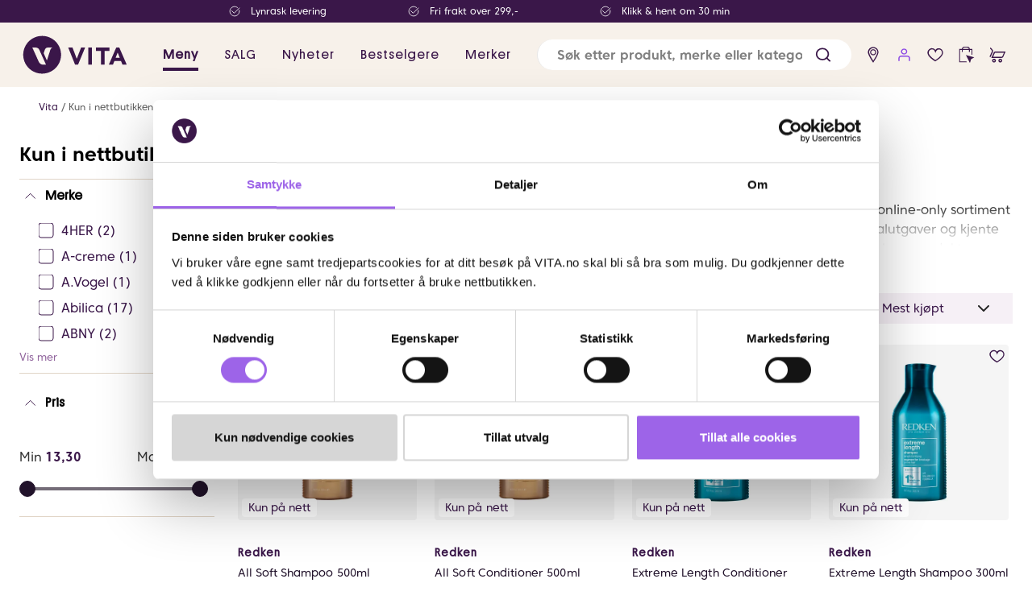

--- FILE ---
content_type: text/javascript
request_url: https://www.vita.no/assets/4.chunk.def1ab7b6538e668b23f.js
body_size: 7070
content:
/*! For license information please see 4.chunk.def1ab7b6538e668b23f.js.LICENSE.txt */
(window.webpackJsonp=window.webpackJsonp||[]).push([[4],{441:function(e,t,n){"use strict";function r(e,t){(null==t||t>e.length)&&(t=e.length);for(var n=0,r=new Array(t);n<t;n++)r[n]=e[n];return r}function o(e,t){if(e){if("string"==typeof e)return r(e,t);var n=Object.prototype.toString.call(e).slice(8,-1);return"Object"===n&&e.constructor&&(n=e.constructor.name),"Map"===n||"Set"===n?Array.from(e):"Arguments"===n||/^(?:Ui|I)nt(?:8|16|32)(?:Clamped)?Array$/.test(n)?r(e,t):void 0}}function a(e,t){return function(e){if(Array.isArray(e))return e}(e)||function(e,t){var n=null==e?null:"undefined"!=typeof Symbol&&e[Symbol.iterator]||e["@@iterator"];if(null!=n){var r,o,a,i,u=[],c=!0,l=!1;try{if(a=(n=n.call(e)).next,0===t){if(Object(n)!==n)return;c=!1}else for(;!(c=(r=a.call(n)).done)&&(u.push(r.value),u.length!==t);c=!0);}catch(s){l=!0,o=s}finally{try{if(!c&&null!=n.return&&(i=n.return(),Object(i)!==i))return}finally{if(l)throw o}}return u}}(e,t)||o(e,t)||function(){throw new TypeError("Invalid attempt to destructure non-iterable instance.\nIn order to be iterable, non-array objects must have a [Symbol.iterator]() method.")}()}function i(){return i=Object.assign?Object.assign.bind():function(e){for(var t=1;t<arguments.length;t++){var n=arguments[t];for(var r in n)Object.prototype.hasOwnProperty.call(n,r)&&(e[r]=n[r])}return e},i.apply(this,arguments)}function u(e,t){if(!(e instanceof t))throw new TypeError("Cannot call a class as a function")}function c(e){return c="function"==typeof Symbol&&"symbol"==typeof Symbol.iterator?function(e){return typeof e}:function(e){return e&&"function"==typeof Symbol&&e.constructor===Symbol&&e!==Symbol.prototype?"symbol":typeof e},c(e)}function l(e){var t=function(e,t){if("object"!==c(e)||null===e)return e;var n=e[Symbol.toPrimitive];if(void 0!==n){var r=n.call(e,t||"default");if("object"!==c(r))return r;throw new TypeError("@@toPrimitive must return a primitive value.")}return("string"===t?String:Number)(e)}(e,"string");return"symbol"===c(t)?t:String(t)}function s(e,t){for(var n=0;n<t.length;n++){var r=t[n];r.enumerable=r.enumerable||!1,r.configurable=!0,"value"in r&&(r.writable=!0),Object.defineProperty(e,l(r.key),r)}}function v(e,t,n){return t&&s(e.prototype,t),n&&s(e,n),Object.defineProperty(e,"prototype",{writable:!1}),e}function p(e){if(void 0===e)throw new ReferenceError("this hasn't been initialised - super() hasn't been called");return e}function f(e,t){if(t&&("object"===c(t)||"function"==typeof t))return t;if(void 0!==t)throw new TypeError("Derived constructors may only return object or undefined");return p(e)}function d(e){return d=Object.setPrototypeOf?Object.getPrototypeOf.bind():function(e){return e.__proto__||Object.getPrototypeOf(e)},d(e)}function h(e,t){return h=Object.setPrototypeOf?Object.setPrototypeOf.bind():function(e,t){return e.__proto__=t,e},h(e,t)}function y(e,t){if("function"!=typeof t&&null!==t)throw new TypeError("Super expression must either be null or a function");e.prototype=Object.create(t&&t.prototype,{constructor:{value:e,writable:!0,configurable:!0}}),Object.defineProperty(e,"prototype",{writable:!1}),t&&h(e,t)}function m(e,t,n){return(t=l(t))in e?Object.defineProperty(e,t,{value:n,enumerable:!0,configurable:!0,writable:!0}):e[t]=n,e}n.d(t,"c",(function(){return ce})),n.d(t,"b",(function(){return M})),n.d(t,"d",(function(){return A})),n.d(t,"a",(function(){return L}));var g=n(0),b=n.n(g),w=n(466),O=n.n(w),D=(n(8),function(){for(var e=arguments.length,t=new Array(e),n=0;n<e;n++)t[n]=arguments[n];return function(){for(var e=arguments.length,n=new Array(e),r=0;r<e;r++)n[r]=arguments[r];return t.forEach((function(e){return e&&e.apply(void 0,n)}))}});function S(e,t){var n=Object.keys(e);if(Object.getOwnPropertySymbols){var r=Object.getOwnPropertySymbols(e);t&&(r=r.filter((function(t){return Object.getOwnPropertyDescriptor(e,t).enumerable}))),n.push.apply(n,r)}return n}function k(e){for(var t=1;t<arguments.length;t++){var n=null!=arguments[t]?arguments[t]:{};t%2?S(Object(n),!0).forEach((function(t){m(e,t,n[t])})):Object.getOwnPropertyDescriptors?Object.defineProperties(e,Object.getOwnPropertyDescriptors(n)):S(Object(n)).forEach((function(t){Object.defineProperty(e,t,Object.getOwnPropertyDescriptor(n,t))}))}return e}var P=function(e){function t(){var e,n;u(this,t);for(var r=arguments.length,o=new Array(r),a=0;a<r;a++)o[a]=arguments[a];return m(p(n=f(this,(e=d(t)).call.apply(e,[this].concat(o)))),"getRailProps",(function(){var e=arguments.length>0&&void 0!==arguments[0]?arguments[0]:{},t=n.props,r=t.emitMouse,o=t.emitTouch;return k({},e,{onMouseDown:D(e.onMouseDown,r),onTouchStart:D(e.onTouchStart,o)})})),n}return y(t,e),v(t,[{key:"render",value:function(){var e=this.getRailProps,t=this.props,n=t.getEventData,r=t.activeHandleID,o=(0,t.children)({getEventData:n,activeHandleID:r,getRailProps:e});return o&&b.a.Children.only(o)}}]),t}(g.Component);P.propTypes={};var M=P,T=function(e){function t(){return u(this,t),f(this,d(t).apply(this,arguments))}return y(t,e),v(t,[{key:"render",value:function(){var e=this.props,t=e.children,n=e.values,r=e.scale,o=e.count,a=t({getEventData:e.getEventData,activeHandleID:e.activeHandleID,ticks:(n||r.getTicks(o)).map((function(e){return{id:"$$-".concat(e),value:e,percent:r.getValue(e)}}))});return a&&b.a.Children.only(a)}}]),t}(g.Component);T.propTypes={},T.defaultProps={count:10};var j=T;function E(e,t){var n=Object.keys(e);if(Object.getOwnPropertySymbols){var r=Object.getOwnPropertySymbols(e);t&&(r=r.filter((function(t){return Object.getOwnPropertyDescriptor(e,t).enumerable}))),n.push.apply(n,r)}return n}function I(e){for(var t=1;t<arguments.length;t++){var n=null!=arguments[t]?arguments[t]:{};t%2?E(Object(n),!0).forEach((function(t){m(e,t,n[t])})):Object.getOwnPropertyDescriptors?Object.defineProperties(e,Object.getOwnPropertyDescriptors(n)):E(Object(n)).forEach((function(t){Object.defineProperty(e,t,Object.getOwnPropertyDescriptor(n,t))}))}return e}var H=function(e){function t(){var e,n;u(this,t);for(var r=arguments.length,o=new Array(r),a=0;a<r;a++)o[a]=arguments[a];return m(p(n=f(this,(e=d(t)).call.apply(e,[this].concat(o)))),"getTrackProps",(function(){var e=arguments.length>0&&void 0!==arguments[0]?arguments[0]:{},t=n.props,r=t.emitMouse,o=t.emitTouch;return I({},e,{onMouseDown:D(e.onMouseDown,r),onTouchStart:D(e.onTouchStart,o)})})),n}return y(t,e),v(t,[{key:"render",value:function(){for(var e=this.getTrackProps,t=this.props,n=t.children,r=t.left,o=t.right,a=t.scale,i=t.handles,u=t.getEventData,c=t.activeHandleID,l=a.getDomain(),s=[],v=0;v<i.length+1;v++){var p=i[v-1],f=i[v];0===v&&!0===r?p={id:"$",value:l[0],percent:0}:v===i.length&&!0===o&&(f={id:"$",value:l[1],percent:100}),p&&f&&s.push({id:"".concat(p.id,"-").concat(f.id),source:p,target:f})}var d=n({getEventData:u,activeHandleID:c,tracks:s,getTrackProps:e});return d&&b.a.Children.only(d)}}]),t}(g.Component);H.propTypes={},H.defaultProps={left:!0,right:!0};var A=H;function C(e,t){var n=Object.keys(e);if(Object.getOwnPropertySymbols){var r=Object.getOwnPropertySymbols(e);t&&(r=r.filter((function(t){return Object.getOwnPropertyDescriptor(e,t).enumerable}))),n.push.apply(n,r)}return n}function V(e){for(var t=1;t<arguments.length;t++){var n=null!=arguments[t]?arguments[t]:{};t%2?C(Object(n),!0).forEach((function(t){m(e,t,n[t])})):Object.getOwnPropertyDescriptors?Object.defineProperties(e,Object.getOwnPropertyDescriptors(n)):C(Object(n)).forEach((function(t){Object.defineProperty(e,t,Object.getOwnPropertyDescriptor(n,t))}))}return e}var x=function(e){function t(){var e,n;u(this,t);for(var r=arguments.length,o=new Array(r),a=0;a<r;a++)o[a]=arguments[a];return m(p(n=f(this,(e=d(t)).call.apply(e,[this].concat(o)))),"autofocus",(function(e){e.target.focus()})),m(p(n),"getHandleProps",(function(e){var t=arguments.length>1&&void 0!==arguments[1]?arguments[1]:{},r=n.props,o=r.emitKeyboard,a=r.emitMouse,i=r.emitTouch;return V({},t,{onKeyDown:D(t.onKeyDown,(function(t){return o(t,e)})),onMouseDown:D(t.onMouseDown,n.autofocus,(function(t){return a(t,e)})),onTouchStart:D(t.onTouchStart,(function(t){return i(t,e)}))})})),n}return y(t,e),v(t,[{key:"render",value:function(){var e=this.getHandleProps,t=this.props,n=t.activeHandleID,r=(0,t.children)({handles:t.handles,activeHandleID:n,getHandleProps:e});return r&&b.a.Children.only(r)}}]),t}(g.Component);x.propTypes={};var L=x;function R(e){return function(e){if(Array.isArray(e))return r(e)}(e)||function(e){if("undefined"!=typeof Symbol&&null!=e[Symbol.iterator]||null!=e["@@iterator"])return Array.from(e)}(e)||o(e)||function(){throw new TypeError("Invalid attempt to spread non-iterable instance.\nIn order to be iterable, non-array objects must have a [Symbol.iterator]() method.")}()}var U="react-compound-slider:";function _(e){return function(t,n){return t.val>n.val?e?-1:1:n.val>t.val?e?1:-1:0}}function N(e,t,n,r){var o=e.findIndex((function(e){return e.key===t}));if(-1!==o){var a=e[o],i=a.key;return a.val===n?e:[].concat(R(e.slice(0,o)),[{key:i,val:n}],R(e.slice(o+1))).sort(_(r))}return e}function $(e,t){if(!e)return[0,0];var n=e.getBoundingClientRect();return[t?n.top:n.left,t?n.bottom:n.right]}function K(e){var t=e.type,n=void 0===t?"":t,r=e.touches;return!r||r.length>1||"touchend"===n.toLowerCase()&&r.length>0}function X(e,t){return e?t.touches[0].clientY:t.touches[0].pageX}function Y(){var e=arguments.length>0&&void 0!==arguments[0]?arguments[0]:[],t=arguments.length>1?arguments[1]:void 0,n=arguments.length>2?arguments[2]:void 0,r=arguments.length>3?arguments[3]:void 0,o=0,a=e.map((function(e){var t=n.getValue(e);return e!==t&&(o+=1,O()(!r,"".concat(U," Invalid value encountered. Changing ").concat(e," to ").concat(t,"."))),t})).map((function(e,t){return{key:"$$-".concat(t),val:e}})).sort(_(t));return{handles:a,changes:o}}function q(e,t,n,r,o){for(var a=-1,i=!0,u=0;u<e.length;u++){var c=e[u],l=t[u];if(!l||l.key!==c.key)return e;l.val!==c.val&&(a=u,i=l.val-c.val>0)}if(-1===a)return e;for(var s=i?n:-n,v=0;v<t.length;v++){var p=t[v],f=t[v+1];if(f&&p.val===f.val){if(v===a){var d=f.val+s;if(o(d)===d){var h=q(t,N(t,f.key,f.val+s,r),n,r,o);return h===t?e:h}return e}var y=p.val+s;if(o(y)===y){var m=q(t,N(t,p.key,p.val+s,r),n,r,o);return m===t?e:m}return e}}return t}var F=function(e,t){return e<t?-1:e>t?1:e>=t?0:NaN};var J,B;1===(J=F).length&&(B=J,J=function(e,t){return F(B(e),t)});var W=Array.prototype,z=(W.slice,W.map,Math.sqrt(50)),G=Math.sqrt(10),Q=Math.sqrt(2),Z=function(e,t,n){var r,o,a,i,u=-1;if(n=+n,(e=+e)===(t=+t)&&n>0)return[e];if((r=t<e)&&(o=e,e=t,t=o),0===(i=function(e,t,n){var r=(t-e)/Math.max(0,n),o=Math.floor(Math.log(r)/Math.LN10),a=r/Math.pow(10,o);return o>=0?(a>=z?10:a>=G?5:a>=Q?2:1)*Math.pow(10,o):-Math.pow(10,-o)/(a>=z?10:a>=G?5:a>=Q?2:1)}(e,t,n))||!isFinite(i))return[];if(i>0)for(e=Math.ceil(e/i),t=Math.floor(t/i),a=new Array(o=Math.ceil(t-e+1));++u<o;)a[u]=(e+u)*i;else for(e=Math.floor(e*i),t=Math.ceil(t*i),a=new Array(o=Math.ceil(e-t+1));++u<o;)a[u]=(e-u)/i;return r&&a.reverse(),a};var ee=function(){function e(){u(this,e),this.domain=[0,1],this.range=[0,1],this.interpolator=null}return v(e,[{key:"createInterpolator",value:function(e,t){var n=e[0],r=e[1],o=t[0],a=t[1];return r<n?(n=this.deinterpolateValue(r,n),o=this.interpolateValue(a,o)):(n=this.deinterpolateValue(n,r),o=this.interpolateValue(o,a)),function(e){return o(n(e))}}},{key:"interpolateValue",value:function(e,t){return t-=e=+e,function(n){return e+t*n}}},{key:"deinterpolateValue",value:function(e,t){return(t-=e=+e)?function(n){return(n-e)/t}:function(){return t}}},{key:"rescale",value:function(){return this.interpolator=null,this}},{key:"getValue",value:function(e){var t=this.domain,n=this.range;return(this.interpolator||(this.interpolator=this.createInterpolator(t,n)))(+e)}},{key:"setDomain",value:function(e){return this.domain=e.map((function(e){return+e})),this.rescale(),this}},{key:"getDomain",value:function(){return this.domain}},{key:"setRange",value:function(e){return this.range=e.map((function(e){return+e})),this}},{key:"getTicks",value:function(e){var t=this.domain;return Z(t[0],t[t.length-1],e||10)}}]),e}();function te(e,t,n){return Math.min(Math.max(e,t),n)}var ne=function e(){var t=this;u(this,e),m(this,"setDomain",(function(e){return t.domain=e.slice(),t})),m(this,"setRange",(function(e){return t.range=e.slice(),t})),m(this,"setStep",(function(e){return t.step=e,t})),m(this,"getValue",(function(e){var n=a(t.domain,2),r=n[0],o=n[1],i=a(t.range,2),u=i[0],c=i[1],l=t.step,s=(te(e,r,o)-r)/(o-r);return te(l*Math.round(s*(c-u)/l)+u,u<c?u:c,c>u?c:u)})),this.step=1,this.domain=[0,1],this.range=[0,1]},re="undefined"!=typeof window&&"undefined"!=typeof document,oe=function(){},ae=function(e,t,n,r){var o=r?e-t:e+t;return r?Math.max(n[0],o):Math.min(n[1],o)},ie=function(e,t,n,r){var o=r?e+t:e-t;return r?Math.min(n[1],o):Math.max(n[0],o)},ue=function(e){function t(){var e,n;u(this,t);for(var r=arguments.length,o=new Array(r),a=0;a<r;a++)o[a]=arguments[a];return m(p(n=f(this,(e=d(t)).call.apply(e,[this].concat(o)))),"state",{step:null,values:null,domain:null,handles:[],reversed:null,activeHandleID:null,valueToPerc:null,valueToStep:null,pixelToStep:null}),m(p(n),"slider",b.a.createRef()),m(p(n),"onKeyDown",(function(e,t){var r=["ArrowRight","ArrowUp"],o=["ArrowDown","ArrowLeft"],a=p(n),i=a.state.handles,u=a.props,c=u.step,l=u.reversed,s=u.vertical,v=u.domain,f=e.key||e.keyCode;if(r.concat(o).includes(f)){if(s){var d=[o,r];r=d[0],o=d[1]}e.stopPropagation&&e.stopPropagation(),e.preventDefault&&e.preventDefault();var h=i.find((function(e){return e.key===t}));if(h){var y=h.val,m=y;r.includes(f)?m=ae(y,c,v,l):o.includes(f)&&(m=ie(y,c,v,l));var g=i.map((function(e){return e.key===t?{key:e.key,val:m}:e}));n.submitUpdate(g,!0)}}})),m(p(n),"onMouseDown",(function(e,t){n.onStart(e,t,!1)})),m(p(n),"onTouchStart",(function(e,t){K(e)||n.onStart(e,t,!0)})),m(p(n),"getEventData",(function(e,t){var r,o=p(n),a=o.state,i=a.pixelToStep,u=a.valueToPerc,c=o.props.vertical;return i.setDomain($(n.slider.current,c)),{value:r=t?i.getValue(X(c,e)):i.getValue(c?e.clientY:e.pageX),percent:u.getValue(r)}})),m(p(n),"onMouseMove",(function(e){var t=p(n),r=t.state,o=r.handles,a=r.pixelToStep,i=r.activeHandleID,u=t.props,c=u.vertical,l=u.reversed;a.setDomain($(n.slider.current,c));var s=N(o,i,a.getValue(c?e.clientY:e.pageX),l);n.submitUpdate(s)})),m(p(n),"onTouchMove",(function(e){var t=p(n),r=t.state,o=r.handles,a=r.pixelToStep,i=r.activeHandleID,u=t.props,c=u.vertical,l=u.reversed;if(!K(e)){a.setDomain($(n.slider.current,c));var s=N(o,i,a.getValue(X(c,e)),l);n.submitUpdate(s)}})),m(p(n),"onMouseUp",(function(){var e=p(n),t=e.state,r=t.handles,o=t.activeHandleID,a=e.props,i=a.onChange,u=a.onSlideEnd;i(r.map((function(e){return e.val}))),u(r.map((function(e){return e.val})),{activeHandleID:o}),n.setState({activeHandleID:null}),re&&(document.removeEventListener("mousemove",n.onMouseMove),document.removeEventListener("mouseup",n.onMouseUp))})),m(p(n),"onTouchEnd",(function(){var e=p(n),t=e.state,r=t.handles,o=t.activeHandleID,a=e.props,i=a.onChange,u=a.onSlideEnd;i(r.map((function(e){return e.val}))),u(r.map((function(e){return e.val})),{activeHandleID:o}),n.setState({activeHandleID:null}),re&&(document.removeEventListener("touchmove",n.onTouchMove),document.removeEventListener("touchend",n.onTouchEnd))})),n}return y(t,e),v(t,[{key:"componentDidMount",value:function(){var e=this.state.pixelToStep,t=this.props.vertical;e.setDomain($(this.slider.current,t))}},{key:"componentWillUnmount",value:function(){this.removeListeners()}},{key:"removeListeners",value:function(){re&&(document.removeEventListener("mousemove",this.onMouseMove),document.removeEventListener("mouseup",this.onMouseUp),document.removeEventListener("touchmove",this.onTouchMove),document.removeEventListener("touchend",this.onTouchEnd))}},{key:"onStart",value:function(e,t,n){var r=this.state.handles,o=this.props.onSlideStart;n||e.preventDefault&&e.preventDefault(),e.stopPropagation&&e.stopPropagation(),r.find((function(e){return e.key===t}))?(this.setState({activeHandleID:t}),o(r.map((function(e){return e.val})),{activeHandleID:t}),n?this.addTouchEvents():this.addMouseEvents()):(this.setState({activeHandleID:null}),this.handleRailAndTrackClicks(e,n))}},{key:"handleRailAndTrackClicks",value:function(e,t){var n,r=this,o=this.state,a=o.handles,i=o.pixelToStep,u=this.props,c=u.vertical,l=u.reversed,s=this.slider;i.setDomain($(s.current,c)),n=t?i.getValue(X(c,e)):i.getValue(c?e.clientY:e.pageX);for(var v=null,p=1/0,f=0;f<a.length;f++){var d=a[f],h=d.key,y=d.val,m=Math.abs(y-n);m<p&&(v=h,p=m)}var g=N(a,v,n,l);this.setState({activeHandleID:v},(function(){r.submitUpdate(g,!0),t?r.addTouchEvents():r.addMouseEvents()}))}},{key:"addMouseEvents",value:function(){re&&(document.addEventListener("mousemove",this.onMouseMove),document.addEventListener("mouseup",this.onMouseUp))}},{key:"addTouchEvents",value:function(){re&&(document.addEventListener("touchmove",this.onTouchMove),document.addEventListener("touchend",this.onTouchEnd))}},{key:"submitUpdate",value:function(e,t){var n=this.props,r=n.mode,o=n.step,a=n.onUpdate,i=n.onChange,u=n.reversed,c=this.state.valueToStep.getValue;this.setState((function(n){var l,s=n.handles;if("function"==typeof r)l=r(s,e,o,u,c),O()(Array.isArray(l),"Custom mode function did not return an array.");else switch(r){case 1:l=function(e,t){return t}(0,e);break;case 2:l=function(e,t){for(var n=0;n<e.length;n++){if(e[n].key!==t[n].key)return e;if(t[n+1]&&t[n].val===t[n+1].val)return e}return t}(s,e);break;case 3:l=q(s,e,o,u,c);break;default:l=e,O()(!1,"".concat(U," Invalid mode value."))}return a(l.map((function(e){return e.val}))),t&&i(l.map((function(e){return e.val}))),{handles:l}}))}},{key:"render",value:function(){var e=this,t=this.state,n=t.handles,r=t.valueToPerc,o=t.activeHandleID,a=this.props,u=a.className,c=a.rootStyle,l=a.rootProps,s=a.component,v=a.disabled,p=a.flatten,f=n.map((function(e){var t=e.key,n=e.val;return{id:t,value:n,percent:r.getValue(n)}})),d=b.a.Children.map(this.props.children,(function(t){return!t||t.type.name!==M.name&&t.type.name!==j.name&&t.type.name!==A.name&&t.type.name!==L.name?t:b.a.cloneElement(t,{scale:r,handles:f,activeHandleID:o,getEventData:e.getEventData,emitKeyboard:v?oe:e.onKeyDown,emitMouse:v?oe:e.onMouseDown,emitTouch:v?oe:e.onTouchStart})}));return p?b.a.createElement(g.Fragment,null,b.a.createElement(s,i({},l,{style:c,className:u,ref:this.slider})),d):b.a.createElement(s,i({},l,{style:c,className:u,ref:this.slider}),d)}}],[{key:"getDerivedStateFromProps",value:function(e,t){var n,r,o=e.step,i=e.values,u=e.domain,c=e.reversed,l=e.onUpdate,s=e.onChange,v=e.warnOnChanges,p=t.valueToPerc,f=t.valueToStep,d=t.pixelToStep,h={};if(p&&f&&d||(p=new ee,f=new ne,d=new ne,h.valueToPerc=p,h.valueToStep=f,h.pixelToStep=d),null===t.step||null===t.domain||null===t.reversed||o!==t.step||u[0]!==t.domain[0]||u[1]!==t.domain[1]||c!==t.reversed){var y=a(u,2),m=y[0],g=y[1];f.setStep(o).setRange([m,g]).setDomain([m,g]),!0===c?(p.setDomain([m,g]).setRange([100,0]),d.setStep(o).setRange([g,m])):(p.setDomain([m,g]).setRange([0,100]),d.setStep(o).setRange([m,g])),O()(g>m,"".concat(U," Max must be greater than min (even if reversed). Max is ").concat(g,". Min is ").concat(m,"."));var b=Y(i||t.values,c,f,v),w=b.handles;(b.changes||void 0===i||i===t.values)&&(l(w.map((function(e){return e.val}))),s(w.map((function(e){return e.val})))),h.step=o,h.values=i,h.domain=u,h.handles=w,h.reversed=c}else if(n=i,r=t.values,!(n===r||n.length===r.length&&n.reduce(function(e){return function(t,n,r){return t&&e[r]===n}}(r),!0))){var D=Y(i,c,f,v),S=D.handles;D.changes&&(l(S.map((function(e){return e.val}))),s(S.map((function(e){return e.val})))),h.values=i,h.handles=S}return Object.keys(h).length?h:null}}]),t}(g.PureComponent);ue.propTypes={},ue.defaultProps={mode:1,step:.1,domain:[0,100],component:"div",rootProps:{},rootStyle:{},vertical:!1,reversed:!1,onChange:oe,onUpdate:oe,onSlideStart:oe,onSlideEnd:oe,disabled:!1,flatten:!1,warnOnChanges:!1};var ce=ue;ce.Rail=M,ce.Ticks=j,ce.Tracks=A,ce.Handles=L},466:function(e,t,n){"use strict";e.exports=function(){}}}]);
//# sourceMappingURL=4.chunk.def1ab7b6538e668b23f.js.map

--- FILE ---
content_type: text/javascript
request_url: https://www.vita.no/assets/51.chunk.d91808dc64c6d7792600.js
body_size: 1519
content:
/*! For license information please see 51.chunk.d91808dc64c6d7792600.js.LICENSE.txt */
(window.webpackJsonp=window.webpackJsonp||[]).push([[51],{330:function(e,t,n){"use strict";n.r(t),n.d(t,"isVippsAuthenticated",(function(){return T}));var c=n(0),a=n.n(c),o=n(2),r=n(43),i=n(31),l=n(4),s=n(11),b=n(20),u=n(183),d=n(421),m=n(133),g=n(5),p=n(24),j=n(34),O=n(1),f=n(21),w=n(138),A=n(86),h=n(7),L=n(41),E=n(438),P=n(75);function T(){return Object(l.B)().searchParams.get(P.g)===P.f}t.default=Object(r.a)((e=>({accountPanelIsOpen:e.userAccount.accountPanelIsOpen,redirectToAfterLogin:e.userAccount.redirectToAfterLogin})),(e=>({setAccountPanelMode:t=>e(Object(p.m)(t)),closeAccountPanel:t=>e(Object(p.g)(t))})))((function(e){const[t,n]=Object(j.g)(),[r,d]=Object(c.useState)(""),[g,O]=Object(c.useState)(""),[P,R]=Object(c.useState)(!1),[F,M]=Object(c.useState)(null),U=Object(h.b)((e=>e.currentPage));return a.a.createElement(a.a.Fragment,null,a.a.createElement(S,null,Object(l.zb)("/Account/Login/ButtonText")),(Object(s.d)(e.enableVippsLogin)||T())&&a.a.createElement(E.a,{vippsButtonText:Object(s.d)(e.vippsSigninCaption),pageToRedirectToAfterLogin:Object(i.d)(),type:"login",vippsUrl:"/VippsLogin/login"}),a.a.createElement("form",{onSubmit:function(t){t.preventDefault(),M(null);const c={emailOrPhone:r.trim(),password:g.trim(),rememberMe:P},a=e.redirectToAfterLogin?e.redirectToAfterLogin:Object(s.d)(e.pageToRedirectTo)?new l.p(Object(s.d)(e.pageToRedirectTo).url):null;let o,u,d;const m=Object(L.g)(U,!0);Object(b.j)(new A.a(m)),n(Object(l.cb)(Object(i.c)().url,c).then((e=>e.success?(o=!0,e.redirectUrl&&e.redirectClickAndCollectAdmin&&(u=e.redirectClickAndCollectAdmin,d=e.redirectUrl),Object(l.r)("Login successful"),Object(b.e)(),Object(b.j)(new A.d(m,e.userEmail,e.crmId)),Promise.resolve()):(Object(l.r)("Login failed"),Object(b.j)(new A.c(m,e.message)),Promise.reject(e.message)))).then((()=>(o&&u&&d&&window.location.replace(window.location.origin+d),a?Object(l.db)(a,{includeAppShellData:!0}).then((()=>{o&&Object(w.c)(),e.accountPanelIsOpen&&e.closeAccountPanel(Object(l.zb)("/Account/Login/Successful"))})):Object(l.fb)(null,{includeAppShellData:!0}).then((()=>{o&&Object(w.c)(),e.closeAccountPanel(Object(l.zb)("/Account/Login/Successful"))}))))).catch((e=>(e&&"string"==typeof e?(Object(b.j)(new A.b(m,e)),M(e)):(Object(b.j)(new A.b(m,Object(l.zb)("/Errors/Unknown"))),M(Object(l.zb)("/Errors/Unknown"))),Promise.reject(null)))))}},a.a.createElement(u.c,Object.assign({id:"phoneNumber","aria-label":Object(s.d)(e.emailLabel),required:!0},f.a.LoginEmailInput,{type:"text",value:r,onChange:function(e){d(e.currentTarget.value),M(null)},labelText:Object(s.d)(e.emailLabel)})),a.a.createElement(o.e.Div,{css:k},a.a.createElement(u.c,Object.assign({id:"password","aria-label":Object(s.d)(e.passwordLabel),required:!0,type:"password"},f.a.LoginPasswordInput,{value:g,autoComplete:"current-password",onChange:function(e){O(e.currentTarget.value),M(null)},noAlertIcon:!0,css:z,labelText:Object(s.d)(e.passwordLabel)}))),a.a.createElement(v,{css:B},a.a.createElement(x,{name:"rememberMe",checked:P,onChange:function(e){R(e.currentTarget.checked)}},a.a.createElement(s.b,{for:e.rememberMeLabel}))),F&&a.a.createElement(m.a,Object.assign({},f.a.LoginFailedElement,{css:I}),F),a.a.createElement(C,Object.assign({state:t,type:"submit"},f.a.LoginButton),a.a.createElement(s.b,{for:e.submitButtonCaption})),a.a.createElement(y,Object.assign({onClick:function(){e.setAccountPanelMode(p.a.ForgotPassword)}},f.a.ForgotPasswordButton),a.a.createElement(s.b,{for:e.forgotPasswordLabel}))))}));const S=o.e.h2({marginBottom:0,fontWeight:500,textAlign:"center",fontSize:O.O}),v=o.e.div({display:"flex",justifyContent:"space-between",marginBottom:O.Zb.medium}),C=Object(o.e)(Object(j.d)(g.c),g.n,{marginBottom:O.Zb.medium,fontSize:O.Vd,borderRadius:"50px",height:"46px",fontFamily:"Platform-Regular",fontWeight:O.vb,letterSpacing:"0.03em"}),x=Object(o.e)(d.a,{display:"flex",color:O.P,alignItems:"center"}),y=o.e.button({color:O.Rd.purple5,fontSize:O.Ad,backgroundColor:"transparent",border:{xy:{width:0}}}),k={display:"flex",position:"relative"},z={marginBottom:0},B={marginTop:O.hc,fontSize:O.Ad},I={fontSize:O.Tb,paddingLeft:0}}}]);
//# sourceMappingURL=51.chunk.d91808dc64c6d7792600.js.map